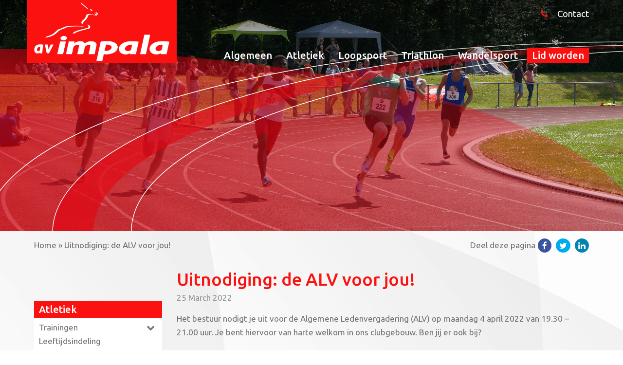

--- FILE ---
content_type: text/html; charset=UTF-8
request_url: https://avimpala.nl/4626-2/
body_size: 13769
content:
<!DOCTYPE html>
<html lang="en-US">
	<head>

		<!-- var -->
		<meta charset="UTF-8" />
		<link rel="profile" href="http://gmpg.org/xfn/11" />
		<link rel="pingback" href="https://avimpala.nl/xmlrpc.php" />
		<meta content="width=device-width, height=device-height, initial-scale=1.0, maximum-scale=1.0, user-scalable=no" name="viewport">

		<!-- title -->
		<title>Uitnodiging: de ALV voor jou! - AV Impala Drachten</title>

		<!-- wp head -->
		<meta name='robots' content='index, follow, max-image-preview:large, max-snippet:-1, max-video-preview:-1' />

            <script data-no-defer="1" data-ezscrex="false" data-cfasync="false" data-pagespeed-no-defer data-cookieconsent="ignore">
                var ctPublicFunctions = {"_ajax_nonce":"b16a8accc2","_rest_nonce":"b550a377a2","_ajax_url":"\/wp-admin\/admin-ajax.php","_rest_url":"https:\/\/avimpala.nl\/wp-json\/","data__cookies_type":"none","data__ajax_type":"rest","data__bot_detector_enabled":"1","data__frontend_data_log_enabled":1,"cookiePrefix":"","wprocket_detected":false,"host_url":"avimpala.nl","text__ee_click_to_select":"Click to select the whole data","text__ee_original_email":"The complete one is","text__ee_got_it":"Got it","text__ee_blocked":"Blocked","text__ee_cannot_connect":"Cannot connect","text__ee_cannot_decode":"Can not decode email. Unknown reason","text__ee_email_decoder":"CleanTalk email decoder","text__ee_wait_for_decoding":"The magic is on the way!","text__ee_decoding_process":"Please wait a few seconds while we decode the contact data."}
            </script>
        
            <script data-no-defer="1" data-ezscrex="false" data-cfasync="false" data-pagespeed-no-defer data-cookieconsent="ignore">
                var ctPublic = {"_ajax_nonce":"b16a8accc2","settings__forms__check_internal":"0","settings__forms__check_external":"0","settings__forms__force_protection":"0","settings__forms__search_test":"1","settings__forms__wc_add_to_cart":"0","settings__data__bot_detector_enabled":"1","settings__sfw__anti_crawler":0,"blog_home":"https:\/\/avimpala.nl\/","pixel__setting":"3","pixel__enabled":false,"pixel__url":null,"data__email_check_before_post":"1","data__email_check_exist_post":"1","data__cookies_type":"none","data__key_is_ok":true,"data__visible_fields_required":true,"wl_brandname":"Anti-Spam by CleanTalk","wl_brandname_short":"CleanTalk","ct_checkjs_key":642079102,"emailEncoderPassKey":"7a19b5ac5bb42b3ea96c4cd6820f004c","bot_detector_forms_excluded":"W10=","advancedCacheExists":false,"varnishCacheExists":false,"wc_ajax_add_to_cart":false}
            </script>
        
	<!-- This site is optimized with the Yoast SEO plugin v26.6 - https://yoast.com/wordpress/plugins/seo/ -->
	<link rel="canonical" href="https://avimpala.nl/4626-2/" />
	<meta property="og:locale" content="en_US" />
	<meta property="og:type" content="article" />
	<meta property="og:title" content="Uitnodiging: de ALV voor jou! - AV Impala Drachten" />
	<meta property="og:description" content="Het bestuur nodigt je uit voor de Algemene Ledenvergadering (ALV) op maandag 4 april 2022 van 19.30 – 21.00 uur. Je bent hiervoor van harte welkom in ons clubgebouw. Ben jij er ook bij? Over de ALV Een ALV houden is voor ons als vereniging verplicht. Tijdens de ALV praat het bestuur je bij over actuele zaken [&hellip;]" />
	<meta property="og:url" content="https://avimpala.nl/4626-2/" />
	<meta property="og:site_name" content="AV Impala Drachten" />
	<meta property="article:published_time" content="2022-03-25T11:31:59+00:00" />
	<meta property="article:modified_time" content="2022-03-28T17:48:44+00:00" />
	<meta property="og:image" content="https://avimpala.nl/wp-content/uploads/2021/11/samenimpala-scaled.jpg" />
	<meta property="og:image:width" content="2560" />
	<meta property="og:image:height" content="2560" />
	<meta property="og:image:type" content="image/jpeg" />
	<meta name="author" content="Hilde" />
	<meta name="twitter:card" content="summary_large_image" />
	<meta name="twitter:label1" content="Written by" />
	<meta name="twitter:data1" content="Hilde" />
	<meta name="twitter:label2" content="Est. reading time" />
	<meta name="twitter:data2" content="2 minutes" />
	<script type="application/ld+json" class="yoast-schema-graph">{"@context":"https://schema.org","@graph":[{"@type":"WebPage","@id":"https://avimpala.nl/4626-2/","url":"https://avimpala.nl/4626-2/","name":"Uitnodiging: de ALV voor jou! - AV Impala Drachten","isPartOf":{"@id":"https://avimpala.nl/#website"},"primaryImageOfPage":{"@id":"https://avimpala.nl/4626-2/#primaryimage"},"image":{"@id":"https://avimpala.nl/4626-2/#primaryimage"},"thumbnailUrl":"https://avimpala.nl/wp-content/uploads/2021/11/samenimpala-scaled.jpg","datePublished":"2022-03-25T11:31:59+00:00","dateModified":"2022-03-28T17:48:44+00:00","author":{"@id":"https://avimpala.nl/#/schema/person/c617b36c1afb32783a9f985ca702d15c"},"breadcrumb":{"@id":"https://avimpala.nl/4626-2/#breadcrumb"},"inLanguage":"en-US","potentialAction":[{"@type":"ReadAction","target":["https://avimpala.nl/4626-2/"]}]},{"@type":"ImageObject","inLanguage":"en-US","@id":"https://avimpala.nl/4626-2/#primaryimage","url":"https://avimpala.nl/wp-content/uploads/2021/11/samenimpala-scaled.jpg","contentUrl":"https://avimpala.nl/wp-content/uploads/2021/11/samenimpala-scaled.jpg","width":2560,"height":2560},{"@type":"BreadcrumbList","@id":"https://avimpala.nl/4626-2/#breadcrumb","itemListElement":[{"@type":"ListItem","position":1,"name":"Home","item":"https://avimpala.nl/"},{"@type":"ListItem","position":2,"name":"Uitnodiging: de ALV voor jou!"}]},{"@type":"WebSite","@id":"https://avimpala.nl/#website","url":"https://avimpala.nl/","name":"AV Impala Drachten","description":"","potentialAction":[{"@type":"SearchAction","target":{"@type":"EntryPoint","urlTemplate":"https://avimpala.nl/?s={search_term_string}"},"query-input":{"@type":"PropertyValueSpecification","valueRequired":true,"valueName":"search_term_string"}}],"inLanguage":"en-US"},{"@type":"Person","@id":"https://avimpala.nl/#/schema/person/c617b36c1afb32783a9f985ca702d15c","name":"Hilde","image":{"@type":"ImageObject","inLanguage":"en-US","@id":"https://avimpala.nl/#/schema/person/image/","url":"https://secure.gravatar.com/avatar/bdea1e05dd65f3da0f261c8e47c33a2d125d53ff0e22c7d1e71a495c5f4a9e72?s=96&d=mm&r=g","contentUrl":"https://secure.gravatar.com/avatar/bdea1e05dd65f3da0f261c8e47c33a2d125d53ff0e22c7d1e71a495c5f4a9e72?s=96&d=mm&r=g","caption":"Hilde"},"url":"https://avimpala.nl/author/hilde/"}]}</script>
	<!-- / Yoast SEO plugin. -->


<link rel='dns-prefetch' href='//fd.cleantalk.org' />
<link rel='dns-prefetch' href='//ajax.googleapis.com' />
<link rel="alternate" title="oEmbed (JSON)" type="application/json+oembed" href="https://avimpala.nl/wp-json/oembed/1.0/embed?url=https%3A%2F%2Favimpala.nl%2F4626-2%2F" />
<link rel="alternate" title="oEmbed (XML)" type="text/xml+oembed" href="https://avimpala.nl/wp-json/oembed/1.0/embed?url=https%3A%2F%2Favimpala.nl%2F4626-2%2F&#038;format=xml" />
		<!-- This site uses the Google Analytics by MonsterInsights plugin v9.10.1 - Using Analytics tracking - https://www.monsterinsights.com/ -->
							<script src="//www.googletagmanager.com/gtag/js?id=G-VNBG4CRZVV"  data-cfasync="false" data-wpfc-render="false" type="text/javascript" async></script>
			<script data-cfasync="false" data-wpfc-render="false" type="text/javascript">
				var mi_version = '9.10.1';
				var mi_track_user = true;
				var mi_no_track_reason = '';
								var MonsterInsightsDefaultLocations = {"page_location":"https:\/\/avimpala.nl\/4626-2\/"};
								if ( typeof MonsterInsightsPrivacyGuardFilter === 'function' ) {
					var MonsterInsightsLocations = (typeof MonsterInsightsExcludeQuery === 'object') ? MonsterInsightsPrivacyGuardFilter( MonsterInsightsExcludeQuery ) : MonsterInsightsPrivacyGuardFilter( MonsterInsightsDefaultLocations );
				} else {
					var MonsterInsightsLocations = (typeof MonsterInsightsExcludeQuery === 'object') ? MonsterInsightsExcludeQuery : MonsterInsightsDefaultLocations;
				}

								var disableStrs = [
										'ga-disable-G-VNBG4CRZVV',
									];

				/* Function to detect opted out users */
				function __gtagTrackerIsOptedOut() {
					for (var index = 0; index < disableStrs.length; index++) {
						if (document.cookie.indexOf(disableStrs[index] + '=true') > -1) {
							return true;
						}
					}

					return false;
				}

				/* Disable tracking if the opt-out cookie exists. */
				if (__gtagTrackerIsOptedOut()) {
					for (var index = 0; index < disableStrs.length; index++) {
						window[disableStrs[index]] = true;
					}
				}

				/* Opt-out function */
				function __gtagTrackerOptout() {
					for (var index = 0; index < disableStrs.length; index++) {
						document.cookie = disableStrs[index] + '=true; expires=Thu, 31 Dec 2099 23:59:59 UTC; path=/';
						window[disableStrs[index]] = true;
					}
				}

				if ('undefined' === typeof gaOptout) {
					function gaOptout() {
						__gtagTrackerOptout();
					}
				}
								window.dataLayer = window.dataLayer || [];

				window.MonsterInsightsDualTracker = {
					helpers: {},
					trackers: {},
				};
				if (mi_track_user) {
					function __gtagDataLayer() {
						dataLayer.push(arguments);
					}

					function __gtagTracker(type, name, parameters) {
						if (!parameters) {
							parameters = {};
						}

						if (parameters.send_to) {
							__gtagDataLayer.apply(null, arguments);
							return;
						}

						if (type === 'event') {
														parameters.send_to = monsterinsights_frontend.v4_id;
							var hookName = name;
							if (typeof parameters['event_category'] !== 'undefined') {
								hookName = parameters['event_category'] + ':' + name;
							}

							if (typeof MonsterInsightsDualTracker.trackers[hookName] !== 'undefined') {
								MonsterInsightsDualTracker.trackers[hookName](parameters);
							} else {
								__gtagDataLayer('event', name, parameters);
							}
							
						} else {
							__gtagDataLayer.apply(null, arguments);
						}
					}

					__gtagTracker('js', new Date());
					__gtagTracker('set', {
						'developer_id.dZGIzZG': true,
											});
					if ( MonsterInsightsLocations.page_location ) {
						__gtagTracker('set', MonsterInsightsLocations);
					}
										__gtagTracker('config', 'G-VNBG4CRZVV', {"forceSSL":"true"} );
										window.gtag = __gtagTracker;										(function () {
						/* https://developers.google.com/analytics/devguides/collection/analyticsjs/ */
						/* ga and __gaTracker compatibility shim. */
						var noopfn = function () {
							return null;
						};
						var newtracker = function () {
							return new Tracker();
						};
						var Tracker = function () {
							return null;
						};
						var p = Tracker.prototype;
						p.get = noopfn;
						p.set = noopfn;
						p.send = function () {
							var args = Array.prototype.slice.call(arguments);
							args.unshift('send');
							__gaTracker.apply(null, args);
						};
						var __gaTracker = function () {
							var len = arguments.length;
							if (len === 0) {
								return;
							}
							var f = arguments[len - 1];
							if (typeof f !== 'object' || f === null || typeof f.hitCallback !== 'function') {
								if ('send' === arguments[0]) {
									var hitConverted, hitObject = false, action;
									if ('event' === arguments[1]) {
										if ('undefined' !== typeof arguments[3]) {
											hitObject = {
												'eventAction': arguments[3],
												'eventCategory': arguments[2],
												'eventLabel': arguments[4],
												'value': arguments[5] ? arguments[5] : 1,
											}
										}
									}
									if ('pageview' === arguments[1]) {
										if ('undefined' !== typeof arguments[2]) {
											hitObject = {
												'eventAction': 'page_view',
												'page_path': arguments[2],
											}
										}
									}
									if (typeof arguments[2] === 'object') {
										hitObject = arguments[2];
									}
									if (typeof arguments[5] === 'object') {
										Object.assign(hitObject, arguments[5]);
									}
									if ('undefined' !== typeof arguments[1].hitType) {
										hitObject = arguments[1];
										if ('pageview' === hitObject.hitType) {
											hitObject.eventAction = 'page_view';
										}
									}
									if (hitObject) {
										action = 'timing' === arguments[1].hitType ? 'timing_complete' : hitObject.eventAction;
										hitConverted = mapArgs(hitObject);
										__gtagTracker('event', action, hitConverted);
									}
								}
								return;
							}

							function mapArgs(args) {
								var arg, hit = {};
								var gaMap = {
									'eventCategory': 'event_category',
									'eventAction': 'event_action',
									'eventLabel': 'event_label',
									'eventValue': 'event_value',
									'nonInteraction': 'non_interaction',
									'timingCategory': 'event_category',
									'timingVar': 'name',
									'timingValue': 'value',
									'timingLabel': 'event_label',
									'page': 'page_path',
									'location': 'page_location',
									'title': 'page_title',
									'referrer' : 'page_referrer',
								};
								for (arg in args) {
																		if (!(!args.hasOwnProperty(arg) || !gaMap.hasOwnProperty(arg))) {
										hit[gaMap[arg]] = args[arg];
									} else {
										hit[arg] = args[arg];
									}
								}
								return hit;
							}

							try {
								f.hitCallback();
							} catch (ex) {
							}
						};
						__gaTracker.create = newtracker;
						__gaTracker.getByName = newtracker;
						__gaTracker.getAll = function () {
							return [];
						};
						__gaTracker.remove = noopfn;
						__gaTracker.loaded = true;
						window['__gaTracker'] = __gaTracker;
					})();
									} else {
										console.log("");
					(function () {
						function __gtagTracker() {
							return null;
						}

						window['__gtagTracker'] = __gtagTracker;
						window['gtag'] = __gtagTracker;
					})();
									}
			</script>
							<!-- / Google Analytics by MonsterInsights -->
		<style id='wp-img-auto-sizes-contain-inline-css' type='text/css'>
img:is([sizes=auto i],[sizes^="auto," i]){contain-intrinsic-size:3000px 1500px}
/*# sourceURL=wp-img-auto-sizes-contain-inline-css */
</style>
<style id='wp-emoji-styles-inline-css' type='text/css'>

	img.wp-smiley, img.emoji {
		display: inline !important;
		border: none !important;
		box-shadow: none !important;
		height: 1em !important;
		width: 1em !important;
		margin: 0 0.07em !important;
		vertical-align: -0.1em !important;
		background: none !important;
		padding: 0 !important;
	}
/*# sourceURL=wp-emoji-styles-inline-css */
</style>
<style id='wp-block-library-inline-css' type='text/css'>
:root{--wp-block-synced-color:#7a00df;--wp-block-synced-color--rgb:122,0,223;--wp-bound-block-color:var(--wp-block-synced-color);--wp-editor-canvas-background:#ddd;--wp-admin-theme-color:#007cba;--wp-admin-theme-color--rgb:0,124,186;--wp-admin-theme-color-darker-10:#006ba1;--wp-admin-theme-color-darker-10--rgb:0,107,160.5;--wp-admin-theme-color-darker-20:#005a87;--wp-admin-theme-color-darker-20--rgb:0,90,135;--wp-admin-border-width-focus:2px}@media (min-resolution:192dpi){:root{--wp-admin-border-width-focus:1.5px}}.wp-element-button{cursor:pointer}:root .has-very-light-gray-background-color{background-color:#eee}:root .has-very-dark-gray-background-color{background-color:#313131}:root .has-very-light-gray-color{color:#eee}:root .has-very-dark-gray-color{color:#313131}:root .has-vivid-green-cyan-to-vivid-cyan-blue-gradient-background{background:linear-gradient(135deg,#00d084,#0693e3)}:root .has-purple-crush-gradient-background{background:linear-gradient(135deg,#34e2e4,#4721fb 50%,#ab1dfe)}:root .has-hazy-dawn-gradient-background{background:linear-gradient(135deg,#faaca8,#dad0ec)}:root .has-subdued-olive-gradient-background{background:linear-gradient(135deg,#fafae1,#67a671)}:root .has-atomic-cream-gradient-background{background:linear-gradient(135deg,#fdd79a,#004a59)}:root .has-nightshade-gradient-background{background:linear-gradient(135deg,#330968,#31cdcf)}:root .has-midnight-gradient-background{background:linear-gradient(135deg,#020381,#2874fc)}:root{--wp--preset--font-size--normal:16px;--wp--preset--font-size--huge:42px}.has-regular-font-size{font-size:1em}.has-larger-font-size{font-size:2.625em}.has-normal-font-size{font-size:var(--wp--preset--font-size--normal)}.has-huge-font-size{font-size:var(--wp--preset--font-size--huge)}.has-text-align-center{text-align:center}.has-text-align-left{text-align:left}.has-text-align-right{text-align:right}.has-fit-text{white-space:nowrap!important}#end-resizable-editor-section{display:none}.aligncenter{clear:both}.items-justified-left{justify-content:flex-start}.items-justified-center{justify-content:center}.items-justified-right{justify-content:flex-end}.items-justified-space-between{justify-content:space-between}.screen-reader-text{border:0;clip-path:inset(50%);height:1px;margin:-1px;overflow:hidden;padding:0;position:absolute;width:1px;word-wrap:normal!important}.screen-reader-text:focus{background-color:#ddd;clip-path:none;color:#444;display:block;font-size:1em;height:auto;left:5px;line-height:normal;padding:15px 23px 14px;text-decoration:none;top:5px;width:auto;z-index:100000}html :where(.has-border-color){border-style:solid}html :where([style*=border-top-color]){border-top-style:solid}html :where([style*=border-right-color]){border-right-style:solid}html :where([style*=border-bottom-color]){border-bottom-style:solid}html :where([style*=border-left-color]){border-left-style:solid}html :where([style*=border-width]){border-style:solid}html :where([style*=border-top-width]){border-top-style:solid}html :where([style*=border-right-width]){border-right-style:solid}html :where([style*=border-bottom-width]){border-bottom-style:solid}html :where([style*=border-left-width]){border-left-style:solid}html :where(img[class*=wp-image-]){height:auto;max-width:100%}:where(figure){margin:0 0 1em}html :where(.is-position-sticky){--wp-admin--admin-bar--position-offset:var(--wp-admin--admin-bar--height,0px)}@media screen and (max-width:600px){html :where(.is-position-sticky){--wp-admin--admin-bar--position-offset:0px}}

/*# sourceURL=wp-block-library-inline-css */
</style><style id='global-styles-inline-css' type='text/css'>
:root{--wp--preset--aspect-ratio--square: 1;--wp--preset--aspect-ratio--4-3: 4/3;--wp--preset--aspect-ratio--3-4: 3/4;--wp--preset--aspect-ratio--3-2: 3/2;--wp--preset--aspect-ratio--2-3: 2/3;--wp--preset--aspect-ratio--16-9: 16/9;--wp--preset--aspect-ratio--9-16: 9/16;--wp--preset--color--black: #000000;--wp--preset--color--cyan-bluish-gray: #abb8c3;--wp--preset--color--white: #ffffff;--wp--preset--color--pale-pink: #f78da7;--wp--preset--color--vivid-red: #cf2e2e;--wp--preset--color--luminous-vivid-orange: #ff6900;--wp--preset--color--luminous-vivid-amber: #fcb900;--wp--preset--color--light-green-cyan: #7bdcb5;--wp--preset--color--vivid-green-cyan: #00d084;--wp--preset--color--pale-cyan-blue: #8ed1fc;--wp--preset--color--vivid-cyan-blue: #0693e3;--wp--preset--color--vivid-purple: #9b51e0;--wp--preset--gradient--vivid-cyan-blue-to-vivid-purple: linear-gradient(135deg,rgb(6,147,227) 0%,rgb(155,81,224) 100%);--wp--preset--gradient--light-green-cyan-to-vivid-green-cyan: linear-gradient(135deg,rgb(122,220,180) 0%,rgb(0,208,130) 100%);--wp--preset--gradient--luminous-vivid-amber-to-luminous-vivid-orange: linear-gradient(135deg,rgb(252,185,0) 0%,rgb(255,105,0) 100%);--wp--preset--gradient--luminous-vivid-orange-to-vivid-red: linear-gradient(135deg,rgb(255,105,0) 0%,rgb(207,46,46) 100%);--wp--preset--gradient--very-light-gray-to-cyan-bluish-gray: linear-gradient(135deg,rgb(238,238,238) 0%,rgb(169,184,195) 100%);--wp--preset--gradient--cool-to-warm-spectrum: linear-gradient(135deg,rgb(74,234,220) 0%,rgb(151,120,209) 20%,rgb(207,42,186) 40%,rgb(238,44,130) 60%,rgb(251,105,98) 80%,rgb(254,248,76) 100%);--wp--preset--gradient--blush-light-purple: linear-gradient(135deg,rgb(255,206,236) 0%,rgb(152,150,240) 100%);--wp--preset--gradient--blush-bordeaux: linear-gradient(135deg,rgb(254,205,165) 0%,rgb(254,45,45) 50%,rgb(107,0,62) 100%);--wp--preset--gradient--luminous-dusk: linear-gradient(135deg,rgb(255,203,112) 0%,rgb(199,81,192) 50%,rgb(65,88,208) 100%);--wp--preset--gradient--pale-ocean: linear-gradient(135deg,rgb(255,245,203) 0%,rgb(182,227,212) 50%,rgb(51,167,181) 100%);--wp--preset--gradient--electric-grass: linear-gradient(135deg,rgb(202,248,128) 0%,rgb(113,206,126) 100%);--wp--preset--gradient--midnight: linear-gradient(135deg,rgb(2,3,129) 0%,rgb(40,116,252) 100%);--wp--preset--font-size--small: 13px;--wp--preset--font-size--medium: 20px;--wp--preset--font-size--large: 36px;--wp--preset--font-size--x-large: 42px;--wp--preset--spacing--20: 0.44rem;--wp--preset--spacing--30: 0.67rem;--wp--preset--spacing--40: 1rem;--wp--preset--spacing--50: 1.5rem;--wp--preset--spacing--60: 2.25rem;--wp--preset--spacing--70: 3.38rem;--wp--preset--spacing--80: 5.06rem;--wp--preset--shadow--natural: 6px 6px 9px rgba(0, 0, 0, 0.2);--wp--preset--shadow--deep: 12px 12px 50px rgba(0, 0, 0, 0.4);--wp--preset--shadow--sharp: 6px 6px 0px rgba(0, 0, 0, 0.2);--wp--preset--shadow--outlined: 6px 6px 0px -3px rgb(255, 255, 255), 6px 6px rgb(0, 0, 0);--wp--preset--shadow--crisp: 6px 6px 0px rgb(0, 0, 0);}:where(.is-layout-flex){gap: 0.5em;}:where(.is-layout-grid){gap: 0.5em;}body .is-layout-flex{display: flex;}.is-layout-flex{flex-wrap: wrap;align-items: center;}.is-layout-flex > :is(*, div){margin: 0;}body .is-layout-grid{display: grid;}.is-layout-grid > :is(*, div){margin: 0;}:where(.wp-block-columns.is-layout-flex){gap: 2em;}:where(.wp-block-columns.is-layout-grid){gap: 2em;}:where(.wp-block-post-template.is-layout-flex){gap: 1.25em;}:where(.wp-block-post-template.is-layout-grid){gap: 1.25em;}.has-black-color{color: var(--wp--preset--color--black) !important;}.has-cyan-bluish-gray-color{color: var(--wp--preset--color--cyan-bluish-gray) !important;}.has-white-color{color: var(--wp--preset--color--white) !important;}.has-pale-pink-color{color: var(--wp--preset--color--pale-pink) !important;}.has-vivid-red-color{color: var(--wp--preset--color--vivid-red) !important;}.has-luminous-vivid-orange-color{color: var(--wp--preset--color--luminous-vivid-orange) !important;}.has-luminous-vivid-amber-color{color: var(--wp--preset--color--luminous-vivid-amber) !important;}.has-light-green-cyan-color{color: var(--wp--preset--color--light-green-cyan) !important;}.has-vivid-green-cyan-color{color: var(--wp--preset--color--vivid-green-cyan) !important;}.has-pale-cyan-blue-color{color: var(--wp--preset--color--pale-cyan-blue) !important;}.has-vivid-cyan-blue-color{color: var(--wp--preset--color--vivid-cyan-blue) !important;}.has-vivid-purple-color{color: var(--wp--preset--color--vivid-purple) !important;}.has-black-background-color{background-color: var(--wp--preset--color--black) !important;}.has-cyan-bluish-gray-background-color{background-color: var(--wp--preset--color--cyan-bluish-gray) !important;}.has-white-background-color{background-color: var(--wp--preset--color--white) !important;}.has-pale-pink-background-color{background-color: var(--wp--preset--color--pale-pink) !important;}.has-vivid-red-background-color{background-color: var(--wp--preset--color--vivid-red) !important;}.has-luminous-vivid-orange-background-color{background-color: var(--wp--preset--color--luminous-vivid-orange) !important;}.has-luminous-vivid-amber-background-color{background-color: var(--wp--preset--color--luminous-vivid-amber) !important;}.has-light-green-cyan-background-color{background-color: var(--wp--preset--color--light-green-cyan) !important;}.has-vivid-green-cyan-background-color{background-color: var(--wp--preset--color--vivid-green-cyan) !important;}.has-pale-cyan-blue-background-color{background-color: var(--wp--preset--color--pale-cyan-blue) !important;}.has-vivid-cyan-blue-background-color{background-color: var(--wp--preset--color--vivid-cyan-blue) !important;}.has-vivid-purple-background-color{background-color: var(--wp--preset--color--vivid-purple) !important;}.has-black-border-color{border-color: var(--wp--preset--color--black) !important;}.has-cyan-bluish-gray-border-color{border-color: var(--wp--preset--color--cyan-bluish-gray) !important;}.has-white-border-color{border-color: var(--wp--preset--color--white) !important;}.has-pale-pink-border-color{border-color: var(--wp--preset--color--pale-pink) !important;}.has-vivid-red-border-color{border-color: var(--wp--preset--color--vivid-red) !important;}.has-luminous-vivid-orange-border-color{border-color: var(--wp--preset--color--luminous-vivid-orange) !important;}.has-luminous-vivid-amber-border-color{border-color: var(--wp--preset--color--luminous-vivid-amber) !important;}.has-light-green-cyan-border-color{border-color: var(--wp--preset--color--light-green-cyan) !important;}.has-vivid-green-cyan-border-color{border-color: var(--wp--preset--color--vivid-green-cyan) !important;}.has-pale-cyan-blue-border-color{border-color: var(--wp--preset--color--pale-cyan-blue) !important;}.has-vivid-cyan-blue-border-color{border-color: var(--wp--preset--color--vivid-cyan-blue) !important;}.has-vivid-purple-border-color{border-color: var(--wp--preset--color--vivid-purple) !important;}.has-vivid-cyan-blue-to-vivid-purple-gradient-background{background: var(--wp--preset--gradient--vivid-cyan-blue-to-vivid-purple) !important;}.has-light-green-cyan-to-vivid-green-cyan-gradient-background{background: var(--wp--preset--gradient--light-green-cyan-to-vivid-green-cyan) !important;}.has-luminous-vivid-amber-to-luminous-vivid-orange-gradient-background{background: var(--wp--preset--gradient--luminous-vivid-amber-to-luminous-vivid-orange) !important;}.has-luminous-vivid-orange-to-vivid-red-gradient-background{background: var(--wp--preset--gradient--luminous-vivid-orange-to-vivid-red) !important;}.has-very-light-gray-to-cyan-bluish-gray-gradient-background{background: var(--wp--preset--gradient--very-light-gray-to-cyan-bluish-gray) !important;}.has-cool-to-warm-spectrum-gradient-background{background: var(--wp--preset--gradient--cool-to-warm-spectrum) !important;}.has-blush-light-purple-gradient-background{background: var(--wp--preset--gradient--blush-light-purple) !important;}.has-blush-bordeaux-gradient-background{background: var(--wp--preset--gradient--blush-bordeaux) !important;}.has-luminous-dusk-gradient-background{background: var(--wp--preset--gradient--luminous-dusk) !important;}.has-pale-ocean-gradient-background{background: var(--wp--preset--gradient--pale-ocean) !important;}.has-electric-grass-gradient-background{background: var(--wp--preset--gradient--electric-grass) !important;}.has-midnight-gradient-background{background: var(--wp--preset--gradient--midnight) !important;}.has-small-font-size{font-size: var(--wp--preset--font-size--small) !important;}.has-medium-font-size{font-size: var(--wp--preset--font-size--medium) !important;}.has-large-font-size{font-size: var(--wp--preset--font-size--large) !important;}.has-x-large-font-size{font-size: var(--wp--preset--font-size--x-large) !important;}
/*# sourceURL=global-styles-inline-css */
</style>

<style id='classic-theme-styles-inline-css' type='text/css'>
/*! This file is auto-generated */
.wp-block-button__link{color:#fff;background-color:#32373c;border-radius:9999px;box-shadow:none;text-decoration:none;padding:calc(.667em + 2px) calc(1.333em + 2px);font-size:1.125em}.wp-block-file__button{background:#32373c;color:#fff;text-decoration:none}
/*# sourceURL=/wp-includes/css/classic-themes.min.css */
</style>
<link rel='stylesheet' id='cleantalk-public-css-css' href='https://avimpala.nl/wp-content/plugins/cleantalk-spam-protect/css/cleantalk-public.min.css?ver=6.69.2_1765346286' type='text/css' media='all' />
<link rel='stylesheet' id='cleantalk-email-decoder-css-css' href='https://avimpala.nl/wp-content/plugins/cleantalk-spam-protect/css/cleantalk-email-decoder.min.css?ver=6.69.2_1765346286' type='text/css' media='all' />
<link rel='stylesheet' id='hatha-css' href='https://avimpala.nl/wp-content/themes/impala/css/style.css?ver=1568895082' type='text/css' media='' />
<link rel='stylesheet' id='fresco-css-css' href='https://avimpala.nl/wp-content/themes/impala/scripts/fresco-2.2.3/css/fresco/fresco.css?ver=6.9' type='text/css' media='screen, projection' />
<link rel='stylesheet' id='wp-pagenavi-css' href='https://avimpala.nl/wp-content/plugins/wp-pagenavi/pagenavi-css.css?ver=2.70' type='text/css' media='all' />
<script type="text/javascript" src="https://avimpala.nl/wp-content/plugins/google-analytics-for-wordpress/assets/js/frontend-gtag.min.js?ver=9.10.1" id="monsterinsights-frontend-script-js" async="async" data-wp-strategy="async"></script>
<script data-cfasync="false" data-wpfc-render="false" type="text/javascript" id='monsterinsights-frontend-script-js-extra'>/* <![CDATA[ */
var monsterinsights_frontend = {"js_events_tracking":"true","download_extensions":"doc,pdf,ppt,zip,xls,docx,pptx,xlsx","inbound_paths":"[]","home_url":"https:\/\/avimpala.nl","hash_tracking":"false","v4_id":"G-VNBG4CRZVV"};/* ]]> */
</script>
<script type="text/javascript" src="https://avimpala.nl/wp-content/plugins/cleantalk-spam-protect/js/apbct-public-bundle.min.js?ver=6.69.2_1765346286" id="apbct-public-bundle.min-js-js"></script>
<script type="text/javascript" src="https://fd.cleantalk.org/ct-bot-detector-wrapper.js?ver=6.69.2" id="ct_bot_detector-js" defer="defer" data-wp-strategy="defer"></script>
<script type="text/javascript" src="//ajax.googleapis.com/ajax/libs/jquery/1.11.0/jquery.min.js?ver=1.11.0" id="jquery-js"></script>
<script type="text/javascript" src="https://avimpala.nl/wp-content/themes/impala/scripts/script.js?ver=6.9" id="raamwerck-general-script-js"></script>
<script type="text/javascript" src="https://avimpala.nl/wp-content/themes/impala/scripts/fresco-2.2.3/js/fresco/fresco.js?ver=6.9" id="fresco-script-js"></script>
<link rel="https://api.w.org/" href="https://avimpala.nl/wp-json/" /><link rel="alternate" title="JSON" type="application/json" href="https://avimpala.nl/wp-json/wp/v2/posts/4626" /><link rel="EditURI" type="application/rsd+xml" title="RSD" href="https://avimpala.nl/xmlrpc.php?rsd" />
<meta name="generator" content="WordPress 6.9" />
<link rel='shortlink' href='https://avimpala.nl/?p=4626' />
<link rel="apple-touch-icon" sizes="120x120" href="/wp-content/uploads/fbrfg/apple-touch-icon.png">
<link rel="icon" type="image/png" sizes="32x32" href="/wp-content/uploads/fbrfg/favicon-32x32.png">
<link rel="icon" type="image/png" sizes="16x16" href="/wp-content/uploads/fbrfg/favicon-16x16.png">
<link rel="manifest" href="/wp-content/uploads/fbrfg/manifest.json">
<link rel="mask-icon" href="/wp-content/uploads/fbrfg/safari-pinned-tab.svg" color="#5bbad5">
<link rel="shortcut icon" href="/wp-content/uploads/fbrfg/favicon.ico">
<meta name="msapplication-config" content="/wp-content/uploads/fbrfg/browserconfig.xml">
<meta name="theme-color" content="#ffffff">
		<!-- pass along -->
		<script type="text/javascript">
			var stylesheet_directory_uri = 'https://avimpala.nl/wp-content/themes/impala';
		</script>

	</head>
	<body class="wp-singular post-template-default single single-post postid-4626 single-format-standard wp-theme-impala">
        
	
	<div id="blanket"></div>

<!-- 	<div id="header-utility">
		<div class="container">
			<div class="row">
				<div class="col-md-2 telephone"></div>
			</div>
		</div>
	</div> -->

	<div id="header">
		<div class="container">
			<div class="row">
				<a class="home" href="https://avimpala.nl"><img src="https://avimpala.nl/wp-content/themes/impala/images/atheltiek-vereniging-impala-wit.png" alt="AV Impala Drachten"></a>
				<ul class="utility-menu">
					<li><a class="phone" href="tel:"><i class="fa fa-phone"></i><span> </span></a></li>

<li id="menu-item-1084" class="menu-item menu-item-type-post_type menu-item-object-page menu-item-1084"><a href="https://avimpala.nl/contact/">Contact</a></li>

				</ul>
				<ul class="menu">

<li id="menu-item-1028" class="menu-item menu-item-type-post_type menu-item-object-page menu-item-has-children menu-item-1028"><a href="https://avimpala.nl/algemeen/">Algemeen</a>
<ul class="sub-menu">
	<li id="menu-item-512" class="menu-item menu-item-type-taxonomy menu-item-object-category current-post-ancestor current-menu-parent current-post-parent menu-item-512 active"><a href="https://avimpala.nl/category/algemeen/">Nieuws</a></li>
	<li id="menu-item-414" class="menu-item menu-item-type-post_type menu-item-object-page menu-item-414"><a href="https://avimpala.nl/algemeen/organisatie/">Organisatie</a></li>
	<li id="menu-item-416" class="menu-item menu-item-type-post_type menu-item-object-page menu-item-416"><a href="https://avimpala.nl/algemeen/vrijwilligersvacatures/">Vrijwilligers gevraagd</a></li>
	<li id="menu-item-547" class="menu-item menu-item-type-post_type menu-item-object-page menu-item-547"><a href="https://avimpala.nl/algemeen/contributie/">Contributie &#038; opzeggen</a></li>
	<li id="menu-item-417" class="menu-item menu-item-type-post_type menu-item-object-page menu-item-417"><a href="https://avimpala.nl/algemeen/verhuur-baan/">Verhuur baan</a></li>
	<li id="menu-item-1356" class="menu-item menu-item-type-post_type menu-item-object-page menu-item-1356"><a href="https://avimpala.nl/algemeen/">Bekijk alles</a></li>
</ul>
</li>
<li id="menu-item-104" class="menu-item menu-item-type-post_type menu-item-object-page menu-item-has-children menu-item-104"><a href="https://avimpala.nl/atletiek/">Atletiek</a>
<ul class="sub-menu">
	<li id="menu-item-306" class="menu-item menu-item-type-post_type menu-item-object-page menu-item-306"><a href="https://avimpala.nl/atletiek/trainingen/">Trainingen</a></li>
	<li id="menu-item-461" class="menu-item menu-item-type-post_type menu-item-object-page menu-item-461"><a href="https://avimpala.nl/atletiek/leeftijdsindelingen/">Leeftijdsindeling</a></li>
	<li id="menu-item-870" class="menu-item menu-item-type-post_type menu-item-object-page menu-item-870"><a href="https://avimpala.nl/atletiek/belangrijke-wedstrijden/">Wedstrijdkalender</a></li>
	<li id="menu-item-307" class="menu-item menu-item-type-post_type menu-item-object-page menu-item-307"><a href="https://avimpala.nl/atletiek/">Bekijk alles</a></li>
</ul>
</li>
<li id="menu-item-105" class="menu-item menu-item-type-post_type menu-item-object-page menu-item-has-children menu-item-105"><a href="https://avimpala.nl/loopsport/">Loopsport</a>
<ul class="sub-menu">
	<li id="menu-item-458" class="menu-item menu-item-type-post_type menu-item-object-page menu-item-458"><a href="https://avimpala.nl/loopsport/trainingen-loopsport/">Trainingen</a></li>
	<li id="menu-item-460" class="menu-item menu-item-type-post_type menu-item-object-page menu-item-460"><a href="https://avimpala.nl/loopsport/beginnenmethardlopen/">Clinic Beginnen met Hardlopen</a></li>
	<li id="menu-item-321" class="menu-item menu-item-type-post_type menu-item-object-page menu-item-321"><a href="https://avimpala.nl/loopsport/">Bekijk alles</a></li>
</ul>
</li>
<li id="menu-item-4788" class="menu-item menu-item-type-post_type menu-item-object-page menu-item-has-children menu-item-4788"><a href="https://avimpala.nl/triatlon/">Triathlon</a>
<ul class="sub-menu">
	<li id="menu-item-5638" class="menu-item menu-item-type-post_type menu-item-object-page menu-item-5638"><a href="https://avimpala.nl/triatlon/zwemloop/">Zwemloop</a></li>
	<li id="menu-item-4710" class="menu-item menu-item-type-post_type menu-item-object-page menu-item-4710"><a href="https://avimpala.nl/triatlon/trainingen-triathlon/">Trainingen</a></li>
	<li id="menu-item-5236" class="menu-item menu-item-type-post_type menu-item-object-page menu-item-5236"><a href="https://avimpala.nl/triatlon/wedstrijden/">Wedstrijden</a></li>
	<li id="menu-item-4718" class="menu-item menu-item-type-post_type menu-item-object-page menu-item-4718"><a href="https://avimpala.nl/triatlon/kleding-triathlon/">Kleding</a></li>
	<li id="menu-item-322" class="menu-item menu-item-type-post_type menu-item-object-page menu-item-322"><a href="https://avimpala.nl/triatlon/">Bekijk alles</a></li>
</ul>
</li>
<li id="menu-item-102" class="menu-item menu-item-type-post_type menu-item-object-page menu-item-has-children menu-item-102"><a href="https://avimpala.nl/wandelsport/">Wandelsport</a>
<ul class="sub-menu">
	<li id="menu-item-323" class="menu-item menu-item-type-post_type menu-item-object-page menu-item-323"><a href="https://avimpala.nl/wandelsport/">Bekijk alles</a></li>
</ul>
</li>
<li id="menu-item-370" class="menu-item menu-item-type-post_type menu-item-object-page menu-item-370"><a href="https://avimpala.nl/lid-worden/">Lid worden</a></li>

				</ul>
			</div>
		</div>
	</div>

	<div id="header-small">
		<a class="home" href="https://avimpala.nl"><img src="https://avimpala.nl/wp-content/themes/impala/images/atheltiek-vereniging-impala-wit.png" alt="AV Impala Drachten"></a>
		<a class="phone" href="tel:"><i class="fa fa-phone"></i><span> </span></a>		<div id="small-menu-toggle"><span></span><span></span><span></span><span></span></div>
	</div>

	<div id="small-menu">
		<ul>

<li class="menu-item menu-item-type-post_type menu-item-object-page menu-item-has-children menu-item-1028"><a href="https://avimpala.nl/algemeen/">Algemeen</a>
<ul class="sub-menu">
	<li class="menu-item menu-item-type-taxonomy menu-item-object-category current-post-ancestor current-menu-parent current-post-parent menu-item-512 active"><a href="https://avimpala.nl/category/algemeen/">Nieuws</a></li>
	<li class="menu-item menu-item-type-post_type menu-item-object-page menu-item-414"><a href="https://avimpala.nl/algemeen/organisatie/">Organisatie</a></li>
	<li class="menu-item menu-item-type-post_type menu-item-object-page menu-item-416"><a href="https://avimpala.nl/algemeen/vrijwilligersvacatures/">Vrijwilligers gevraagd</a></li>
	<li class="menu-item menu-item-type-post_type menu-item-object-page menu-item-547"><a href="https://avimpala.nl/algemeen/contributie/">Contributie &#038; opzeggen</a></li>
	<li class="menu-item menu-item-type-post_type menu-item-object-page menu-item-417"><a href="https://avimpala.nl/algemeen/verhuur-baan/">Verhuur baan</a></li>
	<li class="menu-item menu-item-type-post_type menu-item-object-page menu-item-1356"><a href="https://avimpala.nl/algemeen/">Bekijk alles</a></li>
</ul>
</li>
<li class="menu-item menu-item-type-post_type menu-item-object-page menu-item-has-children menu-item-104"><a href="https://avimpala.nl/atletiek/">Atletiek</a>
<ul class="sub-menu">
	<li class="menu-item menu-item-type-post_type menu-item-object-page menu-item-306"><a href="https://avimpala.nl/atletiek/trainingen/">Trainingen</a></li>
	<li class="menu-item menu-item-type-post_type menu-item-object-page menu-item-461"><a href="https://avimpala.nl/atletiek/leeftijdsindelingen/">Leeftijdsindeling</a></li>
	<li class="menu-item menu-item-type-post_type menu-item-object-page menu-item-870"><a href="https://avimpala.nl/atletiek/belangrijke-wedstrijden/">Wedstrijdkalender</a></li>
	<li class="menu-item menu-item-type-post_type menu-item-object-page menu-item-307"><a href="https://avimpala.nl/atletiek/">Bekijk alles</a></li>
</ul>
</li>
<li class="menu-item menu-item-type-post_type menu-item-object-page menu-item-has-children menu-item-105"><a href="https://avimpala.nl/loopsport/">Loopsport</a>
<ul class="sub-menu">
	<li class="menu-item menu-item-type-post_type menu-item-object-page menu-item-458"><a href="https://avimpala.nl/loopsport/trainingen-loopsport/">Trainingen</a></li>
	<li class="menu-item menu-item-type-post_type menu-item-object-page menu-item-460"><a href="https://avimpala.nl/loopsport/beginnenmethardlopen/">Clinic Beginnen met Hardlopen</a></li>
	<li class="menu-item menu-item-type-post_type menu-item-object-page menu-item-321"><a href="https://avimpala.nl/loopsport/">Bekijk alles</a></li>
</ul>
</li>
<li class="menu-item menu-item-type-post_type menu-item-object-page menu-item-has-children menu-item-4788"><a href="https://avimpala.nl/triatlon/">Triathlon</a>
<ul class="sub-menu">
	<li class="menu-item menu-item-type-post_type menu-item-object-page menu-item-5638"><a href="https://avimpala.nl/triatlon/zwemloop/">Zwemloop</a></li>
	<li class="menu-item menu-item-type-post_type menu-item-object-page menu-item-4710"><a href="https://avimpala.nl/triatlon/trainingen-triathlon/">Trainingen</a></li>
	<li class="menu-item menu-item-type-post_type menu-item-object-page menu-item-5236"><a href="https://avimpala.nl/triatlon/wedstrijden/">Wedstrijden</a></li>
	<li class="menu-item menu-item-type-post_type menu-item-object-page menu-item-4718"><a href="https://avimpala.nl/triatlon/kleding-triathlon/">Kleding</a></li>
	<li class="menu-item menu-item-type-post_type menu-item-object-page menu-item-322"><a href="https://avimpala.nl/triatlon/">Bekijk alles</a></li>
</ul>
</li>
<li class="menu-item menu-item-type-post_type menu-item-object-page menu-item-has-children menu-item-102"><a href="https://avimpala.nl/wandelsport/">Wandelsport</a>
<ul class="sub-menu">
	<li class="menu-item menu-item-type-post_type menu-item-object-page menu-item-323"><a href="https://avimpala.nl/wandelsport/">Bekijk alles</a></li>
</ul>
</li>
<li class="menu-item menu-item-type-post_type menu-item-object-page menu-item-370"><a href="https://avimpala.nl/lid-worden/">Lid worden</a></li>
	
<!-- 
			<li class="seperator"></li>

<li class="menu-item menu-item-type-post_type menu-item-object-page menu-item-1084"><a href="https://avimpala.nl/contact/">Contact</a></li>
 -->
			<li class="seperator"></li>
			<li><a class="phone" href="tel:"><i class="fa fa-phone"></i><span> </span></a></li>
			<li><a class="email" href="mailto:info@avimpala.nl"><i class="fa fa-envelope"></i><span> info@avimpala.nl</span></a></li>
		</ul>    
	</div>

				<div id="eyecandy" class="image" style="height:66vh">
					<img src="https://avimpala.nl/wp-content/uploads/2017/11/34909130612_2ee7a8d795_o.jpg" width="4912" height="3264">
					<div class="container text"></div>
				</div>
			
        <div class="wrapper">
            
		<div id="breadcrumbs-and-share">
			<div class="container">

<div class="breadcrumbs"><span><span><a href="https://avimpala.nl/">Home</a></span> » <span class="breadcrumb_last" aria-current="page">Uitnodiging: de ALV voor jou!</span></span></div>

	<div class="social-share">
		Deel deze pagina
		<ul class="social-share">
			<li class="facebook">
				<a target="_blank" href="https://www.facebook.com/sharer/sharer.php?u=https%3A%2F%2Favimpala.nl%2F4626-2%2F">
					<i class="fa fa-facebook" aria-hidden="true"></i>
				</a>
			</li>
			<li class="twitter">
				<a target="_blank" href="https://twitter.com/intent/tweet?original_referer=https%3A%2F%2Favimpala.nl%2F4626-2%2F&url=https%3A%2F%2Favimpala.nl%2F4626-2%2F&via=internetmensen.nl">
					<i class="fa fa-twitter" aria-hidden="true"></i>
				</a>
			</li>
			<li class="linkedin">
				<a target="_blank" href="http://www.linkedin.com/cws/share?url=https%3A%2F%2Favimpala.nl%2F4626-2%2F">
					<i class="fa fa-linkedin" aria-hidden="true"></i>
				</a>
			</li>
		</ul>
	</div>

			</div>
		</div>            
            
		  <div id="page" class="post-4626 post type-post status-publish format-standard has-post-thumbnail hentry category-algemeen">
	
	<div class="container">
		<div class="row">
			<div id="sidebar" class="col-xs-12 col-lg-3">

				<div class="menu">
					<div class="title">Atletiek</div>
					<ul>

<li id="menu-item-299" class="menu-item menu-item-type-post_type menu-item-object-page menu-item-has-children menu-item-299"><a href="https://avimpala.nl/atletiek/trainingen/">Trainingen</a>
<ul class="sub-menu">
	<li id="menu-item-302" class="menu-item menu-item-type-post_type menu-item-object-page menu-item-302"><a href="https://avimpala.nl/atletiek/trainingen/pupillen/">Pupillen</a></li>
	<li id="menu-item-301" class="menu-item menu-item-type-post_type menu-item-object-page menu-item-301"><a href="https://avimpala.nl/atletiek/trainingen/junioren-cd/">Junioren CD</a></li>
	<li id="menu-item-300" class="menu-item menu-item-type-post_type menu-item-object-page menu-item-300"><a href="https://avimpala.nl/atletiek/trainingen/abseniorenmasters/">Jun  AB | senioren | masters</a></li>
	<li id="menu-item-4013" class="menu-item menu-item-type-post_type menu-item-object-page menu-item-4013"><a href="https://avimpala.nl/atletiek/trainingen/g-atletiek/">G-atletiek</a></li>
	<li id="menu-item-4196" class="menu-item menu-item-type-post_type menu-item-object-page menu-item-4196"><a href="https://avimpala.nl/atletiek/trainingen/framerunning/">FrameRunning</a></li>
</ul>
</li>
<li id="menu-item-297" class="menu-item menu-item-type-post_type menu-item-object-page menu-item-297"><a href="https://avimpala.nl/atletiek/leeftijdsindelingen/">Leeftijdsindeling</a></li>
<li id="menu-item-292" class="menu-item menu-item-type-post_type menu-item-object-page menu-item-292"><a href="https://avimpala.nl/atletiek/belangrijke-wedstrijden/">Wedstrijdkalender</a></li>
<li id="menu-item-1966" class="menu-item menu-item-type-post_type menu-item-object-page menu-item-1966"><a href="https://avimpala.nl/atletiek/athletics-champs/">Athletic Champs</a></li>
<li id="menu-item-303" class="menu-item menu-item-type-post_type menu-item-object-page menu-item-303"><a href="https://avimpala.nl/atletiek/uitslagen/">Uitslagen</a></li>
<li id="menu-item-293" class="menu-item menu-item-type-post_type menu-item-object-page menu-item-293"><a href="https://avimpala.nl/atletiek/clubrecords/">Clubrecords</a></li>
<li id="menu-item-298" class="menu-item menu-item-type-post_type menu-item-object-page menu-item-298"><a href="https://avimpala.nl/atletiek/links/">Links</a></li>

					</ul>
				</div>

	
				<div class="menu">
					<div class="title">Algemeen</div>
					<ul>

<li id="menu-item-1029" class="menu-item menu-item-type-post_type menu-item-object-page menu-item-1029"><a href="https://avimpala.nl/algemeen/">Algemeen</a></li>
<li id="menu-item-516" class="menu-item menu-item-type-taxonomy menu-item-object-category current-post-ancestor current-menu-parent current-post-parent menu-item-516 active"><a href="https://avimpala.nl/category/algemeen/">Nieuws</a></li>
<li id="menu-item-249" class="menu-item menu-item-type-post_type menu-item-object-page menu-item-has-children menu-item-249"><a href="https://avimpala.nl/algemeen/organisatie/">Organisatie</a>
<ul class="sub-menu">
	<li id="menu-item-250" class="menu-item menu-item-type-post_type menu-item-object-page menu-item-250"><a href="https://avimpala.nl/algemeen/organisatie/bestuur/">Bestuur</a></li>
	<li id="menu-item-252" class="menu-item menu-item-type-post_type menu-item-object-page menu-item-252"><a href="https://avimpala.nl/algemeen/organisatie/teams/">Teams/Commissies</a></li>
	<li id="menu-item-2213" class="menu-item menu-item-type-post_type menu-item-object-page menu-item-2213"><a href="https://avimpala.nl/algemeen/organisatie/trainers-beleid/">Trainers- en trainingenbeleid</a></li>
	<li id="menu-item-898" class="menu-item menu-item-type-post_type menu-item-object-page menu-item-898"><a href="https://avimpala.nl/algemeen/organisatie/algemene-ledenvergadering/">Algemene Ledenvergadering</a></li>
	<li id="menu-item-253" class="menu-item menu-item-type-post_type menu-item-object-page menu-item-253"><a href="https://avimpala.nl/algemeen/organisatie/projecten-impala/">Projecten Impala</a></li>
	<li id="menu-item-257" class="menu-item menu-item-type-post_type menu-item-object-page menu-item-257"><a href="https://avimpala.nl/algemeen/organisatie/sociaalveiligsportklimaat/">Sociaal veilig sportklimaat</a></li>
</ul>
</li>
<li id="menu-item-2136" class="menu-item menu-item-type-post_type menu-item-object-page menu-item-has-children menu-item-2136"><a href="https://avimpala.nl/algemeen/sponsors/">Sponsoring</a>
<ul class="sub-menu">
	<li id="menu-item-251" class="menu-item menu-item-type-post_type menu-item-object-page menu-item-251"><a href="https://avimpala.nl/algemeen/organisatie/samenwerkingsverbanden/">Samenwerkingsverbanden</a></li>
</ul>
</li>
<li id="menu-item-256" class="menu-item menu-item-type-post_type menu-item-object-page menu-item-256"><a href="https://avimpala.nl/algemeen/vrijwilligersvacatures/">Vrijwilligers gevraagd</a></li>
<li id="menu-item-245" class="menu-item menu-item-type-post_type menu-item-object-page menu-item-has-children menu-item-245"><a href="https://avimpala.nl/algemeen/contributie/">Contributie &#038; opzeggen</a>
<ul class="sub-menu">
	<li id="menu-item-818" class="menu-item menu-item-type-post_type menu-item-object-page menu-item-818"><a href="https://avimpala.nl/algemeen/contributie/contributie-atletiek/">Tarieven atletiek/loopsport</a></li>
	<li id="menu-item-817" class="menu-item menu-item-type-post_type menu-item-object-page menu-item-817"><a href="https://avimpala.nl/algemeen/contributie/contributie-triathlon/">Tarieven triatlon</a></li>
	<li id="menu-item-819" class="menu-item menu-item-type-post_type menu-item-object-page menu-item-819"><a href="https://avimpala.nl/algemeen/contributie/contributie-wandelen/">Tarieven Wandelsport</a></li>
</ul>
</li>
<li id="menu-item-255" class="menu-item menu-item-type-post_type menu-item-object-page menu-item-255"><a href="https://avimpala.nl/algemeen/verhuur-baan/">Verhuur baan</a></li>
<li id="menu-item-1957" class="menu-item menu-item-type-post_type menu-item-object-page menu-item-1957"><a href="https://avimpala.nl/algemeen/kleding/">Kleding</a></li>

					</ul>
				</div>
			</div>
			<div id="content" class="col-xs-12 col-lg-9">
				<div class="layout layout-content">
					<h1>Uitnodiging: de ALV voor jou!</h1>
					<div class="date">25 March 2022</div>					<p>Het bestuur nodigt je uit voor de Algemene Ledenvergadering (ALV) op maandag 4 april 2022 van 19.30 – 21.00 uur. Je bent hiervoor van harte welkom in ons clubgebouw. Ben jij er ook bij?</p>
<p><strong>Over de ALV</strong><br />
Een ALV houden is voor ons als vereniging verplicht. Tijdens de ALV praat het bestuur je bij over actuele zaken die spelen binnen onze vereniging. Verder geeft het bestuur informatie over hoe we voor staan en de financiële situatie van de vereniging.</p>
<p><b>Het bestuur<br />
</b>Dit jaar loopt het bestuurstermijn van Remco Bouma (penningmeester) en Joost ter Doest (trainingszaken) af. Daarnaast is de functie van voorzitter al twee jaar niet ingevuld. Reden om een oproep te doen voor nieuwe bestuursleden. Vier om precies te zijn. Op deze manier kunnen we de taken en werklast binnen het bestuur en onze vereniging beter verdelen. We zijn enorm blij dat we Ruben Melching en Willem Jongsma kunnen voordragen als nieuwe bestuursleden. Hiervoor vragen we tijdens de ALV jouw instemming. Verder zoeken we nog twee bestuursleden. Voor een goede vertegenwoordiging van alle trainingsgroepen gaat de voorkeur uit naar in ieder geval één kandidaat namens de triathlon.</p>
<p><strong>Vragen stellen vooraf</strong><br />
Vragen en/of agendapunten kun je alleen vooraf mailen naar secretaris<img decoding="async" class="alignnone wp-image-1389" src="https://avimpala.nl/wp-content/uploads/2018/03/atsign.png" alt="" width="14" height="14" />avimpala.nl. We vragen je ook je opmerkingen over de notulen vooraf naar ons te mailen. <a href="https://avimpala.nl/wp-content/uploads/2022/03/20210412-Verslag-ALV.pdf">Klik hier om de notulen te lezen.</a></p>
<p><strong>Agenda</strong></p>
<p>1.Opening &amp; mededelingen<br />
2. Jaarrekening 2021 &amp; kascommissie<br />
3. Vrijwilligers &amp; bestuur<br />
4. Thema<br />
5. Pauze<br />
6. Plannen voor 2022<br />
7. Begroting 2022<br />
Rondvraag en sluiting ALV</p>
<p><strong>Vragen stellen vooraf</strong><br />
Vragen en/of agendapunten kun je alleen vooraf mailen naar secretaris<img decoding="async" class="alignnone wp-image-1389" src="https://avimpala.nl/wp-content/uploads/2018/03/atsign.png" alt="" width="14" height="14" />avimpala.nl. We vragen je ook je opmerkingen over de notulen vooraf naar ons te mailen. <a href="https://avimpala.nl/wp-content/uploads/2022/03/20210412-Verslag-ALV.pdf">Klik hier om de notulen te lezen.</a></p>
				</div>
			</div>
		</div>
	</div>

			
		</div><!-- #page -->
    </div><!-- .wrapper -->


					<div class="layout layout-sponsors">
						<div class="container">
							<div class="row">
								<div class="col-xs-12">
					<div class="title">Sponsors</div>
					<ul class="row gallery">
				
						<li class="col-xs-6 col-md-3 sponsor">
							<a href="https://www.fitaal.nl"><div style="background-image:url(https://avimpala.nl/wp-content/uploads/2018/01/fitaal.jpeg)"></div></a>
						</li>
					
						<li class="col-xs-6 col-md-3 sponsor">
							<a href="https://www.intersport.nl/storedetail?storeID=6474"><div style="background-image:url(https://avimpala.nl/wp-content/uploads/2020/11/Intersport-1-scaled.jpg)"></div></a>
						</li>
					
						<li class="col-xs-6 col-md-3 sponsor">
							<a href="https://www.doumaterveld.nl/"><div style="background-image:url(https://avimpala.nl/wp-content/uploads/2021/05/ter-veld.png)"></div></a>
						</li>
					
						<li class="col-xs-6 col-md-3 sponsor">
							<a href="https://www.goedkopeenergie.com/"><div style="background-image:url(https://avimpala.nl/wp-content/uploads/2021/05/PHOTO-2021-05-13-15-46-57-2.jpg)"></div></a>
						</li>
					
						<li class="col-xs-6 col-md-3 sponsor">
							<a href="https://www.mcs-bv.nl/"><div style="background-image:url(https://avimpala.nl/wp-content/uploads/2021/06/84C5CA23-BF41-45FA-8270-64532B4D8BF6.jpeg)"></div></a>
						</li>
					
					</ul>
				</div>
							</div>
						</div>
					</div>
				
		<div id="footer-image" style="background-image:url(https://avimpala.nl/wp-content/uploads/2017/11/IMG_0609.jpg)"></div>
		<div id="footer">
			<div class="container">
				<div class="row">
					<div class="col-xs-12">	
						<a class="home" href="https://avimpala.nl"><img src="https://avimpala.nl/wp-content/themes/impala/images/atheltiek-vereniging-impala-wit.png" alt="AV Impala Drachten"></a>
						
	<div class="social-share">
		Deel deze pagina
		<ul class="social-share">
			<li class="facebook">
				<a target="_blank" href="https://www.facebook.com/sharer/sharer.php?u=https%3A%2F%2Favimpala.nl%2F4626-2%2F">
					<i class="fa fa-facebook" aria-hidden="true"></i>
				</a>
			</li>
			<li class="twitter">
				<a target="_blank" href="https://twitter.com/intent/tweet?original_referer=https%3A%2F%2Favimpala.nl%2F4626-2%2F&url=https%3A%2F%2Favimpala.nl%2F4626-2%2F&via=internetmensen.nl">
					<i class="fa fa-twitter" aria-hidden="true"></i>
				</a>
			</li>
			<li class="linkedin">
				<a target="_blank" href="http://www.linkedin.com/cws/share?url=https%3A%2F%2Favimpala.nl%2F4626-2%2F">
					<i class="fa fa-linkedin" aria-hidden="true"></i>
				</a>
			</li>
		</ul>
	</div>
					</div>
				</div>
				<div class="row">

<div class="col-xs-12 col-md-4"><h2>Contact</h2>
<p>Adres van AV Impala:<br />
Sportlaan 11<br />
9203 NV Drachten<br />
info@avimpala.nl</p>
<p><a href="http://www.avimpala.nl/contact/#routebeschrijving">Bekijk de routebeschrijving</a></p>
</div><div class="col-xs-12 col-md-4"><h2 class="intro">Impala</h2>
<p class="intro">Een brede sportclub voor atleten, hardlopers, triathleten en wandelaars. Je kunt bij ons trainen op alle niveaus, meedoen aan wedstrijden of recreatief sporten, van jong tot oud. AV Impala staat voor sportief voor iedereen en is aangesloten bij de <a href="https://www.atletiekunie.nl/">Atletiekunie</a>, de <a href="https://www.triathlonbond.nl/">Nederlandse Triathlon Bond </a>en de <a href="https://www.kwbn.nl/">Koninklijke Wandelbond Nederland</a>.</p>
</div><div class="col-xs-12 col-md-4"><h2 class="intro">Handige links</h2>
<ul>
<li class="intro"><a href="http://www.avimpala.nl/lid-worden/">Lidmaatschap</a></li>
<li><a href="http://www.avimpala.nl/contact/">Contact</a></li>
<li><a href="https://avimpala.nl/wp-content/uploads/2018/10/Privacyverklaring-AV-Impala-21102018.pdf" target="_blank" rel="noopener">Privacyverklaring</a></li>
</ul>
</div>
				</div>
			</div>
		</div>

		<div id="footer-lower">
			<div class="container">
				© 2025 AV Impala Drachten - Alle rechten voorbehouden - Realisatie <a href="http://www.frisseoogst.nl/">Frisse Oogst Communicatieregisseurs</a>			</div>
		</div>

<script type="speculationrules">
{"prefetch":[{"source":"document","where":{"and":[{"href_matches":"/*"},{"not":{"href_matches":["/wp-*.php","/wp-admin/*","/wp-content/uploads/*","/wp-content/*","/wp-content/plugins/*","/wp-content/themes/impala/*","/*\\?(.+)"]}},{"not":{"selector_matches":"a[rel~=\"nofollow\"]"}},{"not":{"selector_matches":".no-prefetch, .no-prefetch a"}}]},"eagerness":"conservative"}]}
</script>
<script id="wp-emoji-settings" type="application/json">
{"baseUrl":"https://s.w.org/images/core/emoji/17.0.2/72x72/","ext":".png","svgUrl":"https://s.w.org/images/core/emoji/17.0.2/svg/","svgExt":".svg","source":{"concatemoji":"https://avimpala.nl/wp-includes/js/wp-emoji-release.min.js?ver=6.9"}}
</script>
<script type="module">
/* <![CDATA[ */
/*! This file is auto-generated */
const a=JSON.parse(document.getElementById("wp-emoji-settings").textContent),o=(window._wpemojiSettings=a,"wpEmojiSettingsSupports"),s=["flag","emoji"];function i(e){try{var t={supportTests:e,timestamp:(new Date).valueOf()};sessionStorage.setItem(o,JSON.stringify(t))}catch(e){}}function c(e,t,n){e.clearRect(0,0,e.canvas.width,e.canvas.height),e.fillText(t,0,0);t=new Uint32Array(e.getImageData(0,0,e.canvas.width,e.canvas.height).data);e.clearRect(0,0,e.canvas.width,e.canvas.height),e.fillText(n,0,0);const a=new Uint32Array(e.getImageData(0,0,e.canvas.width,e.canvas.height).data);return t.every((e,t)=>e===a[t])}function p(e,t){e.clearRect(0,0,e.canvas.width,e.canvas.height),e.fillText(t,0,0);var n=e.getImageData(16,16,1,1);for(let e=0;e<n.data.length;e++)if(0!==n.data[e])return!1;return!0}function u(e,t,n,a){switch(t){case"flag":return n(e,"\ud83c\udff3\ufe0f\u200d\u26a7\ufe0f","\ud83c\udff3\ufe0f\u200b\u26a7\ufe0f")?!1:!n(e,"\ud83c\udde8\ud83c\uddf6","\ud83c\udde8\u200b\ud83c\uddf6")&&!n(e,"\ud83c\udff4\udb40\udc67\udb40\udc62\udb40\udc65\udb40\udc6e\udb40\udc67\udb40\udc7f","\ud83c\udff4\u200b\udb40\udc67\u200b\udb40\udc62\u200b\udb40\udc65\u200b\udb40\udc6e\u200b\udb40\udc67\u200b\udb40\udc7f");case"emoji":return!a(e,"\ud83e\u1fac8")}return!1}function f(e,t,n,a){let r;const o=(r="undefined"!=typeof WorkerGlobalScope&&self instanceof WorkerGlobalScope?new OffscreenCanvas(300,150):document.createElement("canvas")).getContext("2d",{willReadFrequently:!0}),s=(o.textBaseline="top",o.font="600 32px Arial",{});return e.forEach(e=>{s[e]=t(o,e,n,a)}),s}function r(e){var t=document.createElement("script");t.src=e,t.defer=!0,document.head.appendChild(t)}a.supports={everything:!0,everythingExceptFlag:!0},new Promise(t=>{let n=function(){try{var e=JSON.parse(sessionStorage.getItem(o));if("object"==typeof e&&"number"==typeof e.timestamp&&(new Date).valueOf()<e.timestamp+604800&&"object"==typeof e.supportTests)return e.supportTests}catch(e){}return null}();if(!n){if("undefined"!=typeof Worker&&"undefined"!=typeof OffscreenCanvas&&"undefined"!=typeof URL&&URL.createObjectURL&&"undefined"!=typeof Blob)try{var e="postMessage("+f.toString()+"("+[JSON.stringify(s),u.toString(),c.toString(),p.toString()].join(",")+"));",a=new Blob([e],{type:"text/javascript"});const r=new Worker(URL.createObjectURL(a),{name:"wpTestEmojiSupports"});return void(r.onmessage=e=>{i(n=e.data),r.terminate(),t(n)})}catch(e){}i(n=f(s,u,c,p))}t(n)}).then(e=>{for(const n in e)a.supports[n]=e[n],a.supports.everything=a.supports.everything&&a.supports[n],"flag"!==n&&(a.supports.everythingExceptFlag=a.supports.everythingExceptFlag&&a.supports[n]);var t;a.supports.everythingExceptFlag=a.supports.everythingExceptFlag&&!a.supports.flag,a.supports.everything||((t=a.source||{}).concatemoji?r(t.concatemoji):t.wpemoji&&t.twemoji&&(r(t.twemoji),r(t.wpemoji)))});
//# sourceURL=https://avimpala.nl/wp-includes/js/wp-emoji-loader.min.js
/* ]]> */
</script>
		<!-- addthis -->
		<script type="text/javascript" src="//s7.addthis.com/js/300/addthis_widget.js#pubid=ra-5887589c3577c41d"></script>

	</body>
</html>